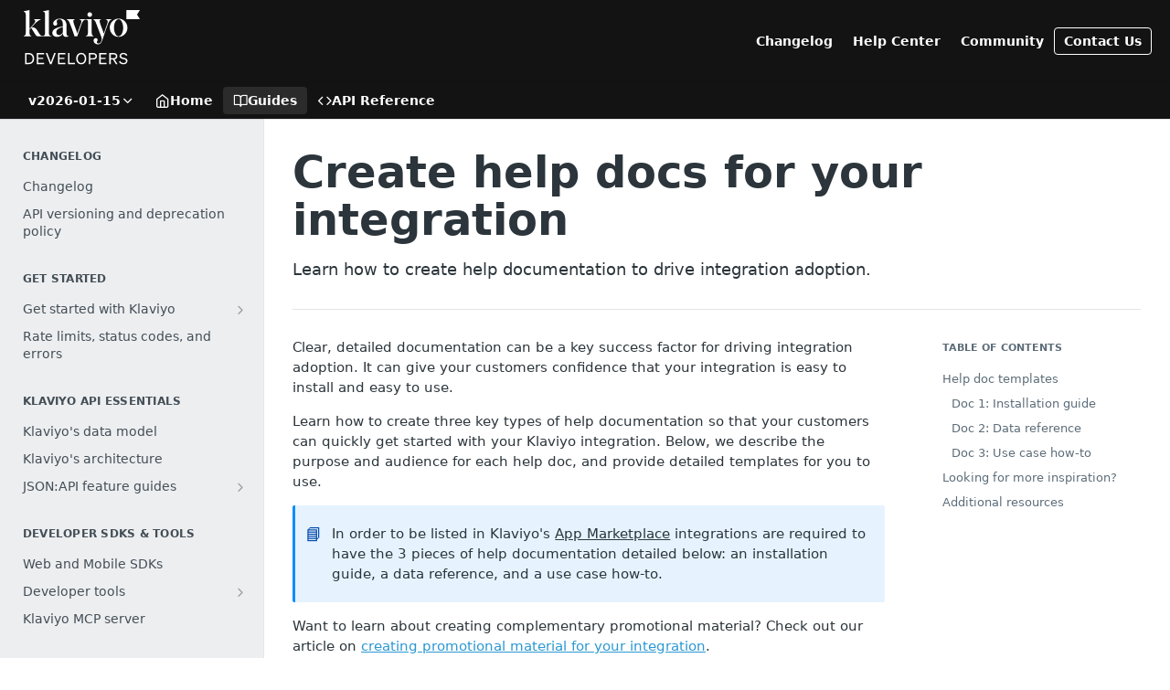

--- FILE ---
content_type: image/svg+xml
request_url: https://files.readme.io/cab623f-Developers_Portal_Logo.svg
body_size: 2133
content:
<svg width="125" height="63" fill="none" xmlns="http://www.w3.org/2000/svg"><path d="M1.447 58.264H5.25c3.636 0 5.937-2.336 5.937-5.988 0-3.653-2.301-5.988-5.937-5.988H1.447v11.976zm1.567-1.385v-9.207h2.219c2.735 0 4.387 1.802 4.387 4.604 0 2.785-1.652 4.603-4.37 4.603H3.014zm10.962-10.591v11.976h7.822v-1.401H15.56v-4.087h5.288v-1.401H15.56v-3.686h6.238v-1.401h-7.822zm15.94 11.976l4.52-11.976h-1.634L29.1 56.262l-3.702-9.974h-1.718l4.553 11.976h1.685zm6.952-11.976v11.976h7.822v-1.401h-6.238v-4.087h5.288v-1.401h-5.288v-3.686h6.238v-1.401h-7.822zM47.62 58.264h7.573v-1.401h-5.971V46.288H47.62v11.976zm8.8-5.988c0 3.652 2.301 6.171 5.437 6.171s5.42-2.519 5.42-6.171c0-3.653-2.284-6.172-5.42-6.172s-5.438 2.519-5.438 6.172zm9.273 0c0 2.835-1.584 4.753-3.836 4.753s-3.836-1.918-3.836-4.753c0-2.836 1.584-4.754 3.836-4.754s3.836 1.918 3.836 4.754zm5.965.967h2.968c2.536 0 4.154-1.234 4.154-3.486 0-2.285-1.618-3.47-4.154-3.47h-4.57v11.977h1.602v-5.02zm0-1.384v-4.187h2.885c1.701 0 2.652.734 2.652 2.085s-.95 2.102-2.652 2.102h-2.885zm9.608-5.571v11.976h7.823v-1.401h-6.238v-4.087h5.287v-1.401h-5.287v-3.686h6.238v-1.401h-7.823zm12.355 6.955h2.318l3.22 5.02h1.834l-3.319-5.103c1.901-.317 3.069-1.485 3.069-3.403 0-2.285-1.618-3.47-4.153-3.47h-4.57v11.977h1.601v-5.02zm0-1.384v-4.187h2.885c1.702 0 2.652.734 2.652 2.085s-.95 2.102-2.652 2.102h-2.885zm8.797 3.936c.818 1.618 2.802 2.652 4.871 2.652 2.368 0 4.353-1.418 4.353-3.653 0-2.535-2.185-2.952-4.17-3.419-1.684-.4-2.802-.667-2.802-1.935 0-1.15 1.051-1.951 2.502-1.951 1.551 0 2.502.784 3.119 1.934l1.218-.967c-.718-1.35-2.219-2.352-4.304-2.352-2.268 0-4.086 1.368-4.086 3.47 0 2.251 1.868 2.769 3.753 3.219 1.818.434 3.202.684 3.202 2.135 0 1.367-1.201 2.135-2.752 2.135-1.551 0-2.902-.834-3.653-2.269l-1.251 1.001zM70.98 7.389a2.55 2.55 0 001.783-.713c.477-.46.753-1.088.77-1.748a2.551 2.551 0 00-.756-1.782 2.59 2.59 0 00-1.796-.75 2.55 2.55 0 00-1.761.764 2.512 2.512 0 00-.719 1.768c.006.651.269 1.274.733 1.734a2.51 2.51 0 001.747.727zM88.32 9.755h6.154v.484c-.342.06-.671.173-.977.335-.562.261-1.688 1.527-2.551 3.65-1.463 3.686-3 8.04-4.614 13.032l-.6 1.892c-.263.856-.489 1.414-.601 1.751-.113.337-.263.856-.525 1.488-.148.475-.34.936-.572 1.377-.3.559-.864 1.704-1.314 2.048-.713.596-1.764 1.267-3.076 1.155-2.551 0-4.464-1.893-4.502-4.132 0-1.527.976-2.532 2.439-2.532 1.05 0 1.987.568 1.987 1.749 0 .857-.862 1.75-.862 2.197 0 1.155.675 1.703 1.99 1.703 1.048 0 1.906-.67 2.549-2.01.864-1.527.938-3.202.225-5.064l-5.4-14.185c-1.24-3.277-2.179-4.354-3.34-4.469v-.485h8.515v.485c-1.013.112-1.537.708-1.537 1.787 0 .781.3 1.974.862 3.501l1.012 2.754c1.164 2.979 2.098 5.585 2.59 7.224 1.087-3.388 2.098-6.367 3.076-8.973.713-1.936 1.051-3.314 1.051-4.133 0-1.452-.788-2.122-1.989-2.122l.01-.507zM29.079 27.888c-1.087-.19-2.026-1.155-2.026-3.202V0l-6.19 1.34v.522c1.051-.111 2.098.818 2.098 2.792v20.032c0 1.936-1.05 3.052-2.098 3.202a3.314 3.314 0 01-1.861-.238c-.832-.36-1.526-1.002-2.113-1.96l-2.86-4.542a5.259 5.259 0 00-2.557-2.104 5.305 5.305 0 00-3.317-.167l3.226-3.537c2.438-2.68 4.69-4.393 6.828-5.1v-.485H11.11v.484c1.838.708 1.725 2.271-.382 4.732L6.19 20.219V0L0 1.34v.522c1.05 0 2.098 1.041 2.098 2.866v19.958c0 2.197-1.013 3.052-2.098 3.202v.484h8.223v-.484c-1.35-.19-2.025-1.228-2.025-3.202V21l1.762-1.937 4.268 6.962c1.013 1.676 1.95 2.346 3.452 2.346h14.284v-.378s-.409-.029-.885-.106zM46.12 25.534v-8.328c-.082-5.445-2.381-7.925-7.649-7.925a7.528 7.528 0 00-4.651 1.564c-1.388 1.043-2.064 2.235-2.064 3.613 0 1.34.75 2.345 1.988 2.345 1.314 0 2.252-.744 2.252-1.787 0-.781-.527-1.862-.527-2.606 0-1.342 1.015-2.496 2.777-2.496 2.252 0 3.864 1.677 3.864 5.4v2.233l-1.875.446c-.976.19-1.8.379-2.439.568a33.58 33.58 0 00-2.439.818c-1.95.745-3 1.453-3.902 2.793a3.885 3.885 0 00-.675 2.197c0 3.09 2.176 4.505 5.216 4.505 2.4 0 4.958-1.266 6.114-3.649.016.752.198 1.49.532 2.165 1.272 2.555 5.485 1.045 5.485 1.045v-.485c-1.845.286-1.997-1.89-2.007-2.416zm-4.004-2.578c0 1.228-.45 2.233-1.35 2.94-.863.709-1.763 1.081-2.701 1.081-1.838 0-3.04-1.192-3.04-3.39 0-1.04.572-2.01 1.05-2.567.38-.386.825-.701 1.315-.932.637-.335.953-.507 1.388-.707l1.717-.633c.862-.335 1.386-.52 1.611-.632l.01 4.84zM125 9.755h-14.591V0H125l-3.063 4.877L125 9.755zM95.341 26.003a9.741 9.741 0 01-2.782-6.937 9.567 9.567 0 01.694-3.727 9.627 9.627 0 012.088-3.173c1.84-1.938 4.095-2.91 6.727-2.91 2.591 0 4.847.972 6.688 2.91a9.521 9.521 0 012.118 3.165 9.452 9.452 0 01.7 3.735 9.585 9.585 0 01-.705 3.75 9.647 9.647 0 01-2.113 3.187c-1.841 1.892-4.097 2.871-6.688 2.871-2.632 0-4.886-.97-6.727-2.871zm10.108-13.527c-.742-1.44-1.717-2.284-2.861-2.511-2.321-.464-4.373 1.904-5.137 5.668a17.736 17.736 0 00-.235 5.127 14.126 14.126 0 001.415 4.921c.744 1.442 1.716 2.284 2.861 2.512 2.321.463 4.432-2.005 5.202-5.807.639-3.178.315-7.048-1.255-9.912l.01.002z" fill="#fff"/><path d="M73.157 24.686V9.755H59.95v.448c1.764.261 2.603 1.582 1.802 3.725-4.126 11.132-3.863 10.633-4.126 11.526-.264-.857-.864-2.964-1.839-5.606-.974-2.642-1.613-4.395-1.876-5.176-1.013-3.091-.675-4.245.976-4.431v-.484h-8.555v.484c1.276.261 2.401 1.713 3.34 4.319l1.313 3.388c1.444 3.66 3.14 8.706 3.706 10.426h2.843c.916-2.65 4.589-13.223 5.08-14.298.53-1.225 1.131-2.152 1.803-2.794a3.346 3.346 0 012.544-1.056s2.061 0 2.061 1.974v12.486c0 2.081-1.013 3.052-2.063 3.202v.484h8.18v-.484c-1.082-.15-1.982-1.117-1.982-3.202z" fill="#fff"/></svg>